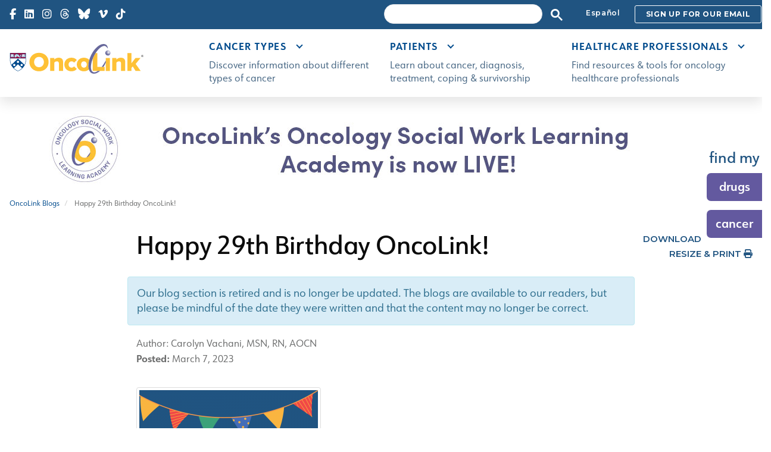

--- FILE ---
content_type: text/css
request_url: https://www.oncolink.org/build/oncolink/css/v3/cdn_fonts.css?v=2025-11-06
body_size: -215
content:
@import url("https://use.typekit.net/sja8law.css");@import url("https://fonts.googleapis.com/css?family=Montserrat:300,400,500,600,700,800");@import url("//cdnjs.cloudflare.com/ajax/libs/font-awesome/6.5.2/css/fontawesome.min.css");@import url("//cdnjs.cloudflare.com/ajax/libs/font-awesome/6.5.2/css/brands.min.css");@import url("//cdnjs.cloudflare.com/ajax/libs/font-awesome/6.5.2/css/solid.min.css")
/*# sourceMappingURL=../cdn_fonts.css.map */

--- FILE ---
content_type: text/plain
request_url: https://www.google-analytics.com/j/collect?v=1&_v=j102&a=1665677152&t=pageview&_s=1&dl=https%3A%2F%2Fwww.oncolink.org%2Fview%2Fcontent%2F27349&ul=en-us%40posix&dt=Happy%2029th%20Birthday%20OncoLink!%20%7C%20OncoLink&sr=1280x720&vp=1280x720&_u=YEDAAEABAAAAACAAI~&jid=1397940606&gjid=1152070309&cid=2093810428.1768841722&tid=UA-1247120-1&_gid=789694444.1768841722&_r=1&_slc=1&gtm=45He61e1h1n71KVQJGWv71957844za200zd71957844&gcd=13l3l3l3l1l1&dma=0&tag_exp=103116026~103200004~104527907~104528501~104684208~104684211~105391253~115938466~115938468~115985660~117041588&z=1788528593
body_size: -829
content:
2,cG-NEV22GDFVC

--- FILE ---
content_type: application/javascript
request_url: https://www.oncolink.org/build/oncolink/app.js?v=2025-11-06
body_size: 2974
content:
(function(){function r(e,n,t){function o(i,f){if(!n[i]){if(!e[i]){var c="function"==typeof require&&require;if(!f&&c)return c(i,!0);if(u)return u(i,!0);var a=new Error("Cannot find module '"+i+"'");throw a.code="MODULE_NOT_FOUND",a}var p=n[i]={exports:{}};e[i][0].call(p.exports,function(r){var n=e[i][1][r];return o(n||r)},p,p.exports,r,e,n,t)}return n[i].exports}for(var u="function"==typeof require&&require,i=0;i<t.length;i++)o(t[i]);return o}return r})()({1:[function(require,module,exports){
"use strict";

var _functions = require("./functions");
var _SiteNav = _interopRequireDefault(require("./modules/SiteNav"));
var _FloatFindMy = _interopRequireDefault(require("./modules/FloatFindMy"));
var _Accordion = _interopRequireDefault(require("./modules/Accordion"));
var _RotatedImage = _interopRequireDefault(require("./modules/RotatedImage"));
var _PodcastFm = _interopRequireDefault(require("./modules/PodcastFm"));
function _interopRequireDefault(obj) { return obj && obj.__esModule ? obj : { "default": obj }; }
/*
 * Welcome to your app's main JavaScript file!
 *
 * We recommend including the built version of this JavaScript file
 * (and its CSS file) in your base layout (base.html.twig).
 */

// Functions

// Modules

if ((0, _functions.isInPage)(document.querySelector('.site-header'))) _SiteNav["default"].init();
if ((0, _functions.isInPage)(document.querySelector('[data-comp="float-find_my"]'))) _FloatFindMy["default"].init();
if ((0, _functions.isInPage)(document.querySelector('[data-comp="accordion"]'))) _Accordion["default"].init();
if ((0, _functions.isInPage)(document.querySelector('.alias-web_rotate_90_left'))) _RotatedImage["default"].init();
if ((0, _functions.isInPage)(document.querySelector('.is-provider-anchor-fm-inc'))) _PodcastFm["default"].init();

},{"./functions":2,"./modules/Accordion":3,"./modules/FloatFindMy":4,"./modules/PodcastFm":5,"./modules/RotatedImage":6,"./modules/SiteNav":7}],2:[function(require,module,exports){
"use strict";

Object.defineProperty(exports, "__esModule", {
  value: true
});
exports.isInPage = void 0;
// Helpers
var isInPage = exports.isInPage = function isInPage(node) {
  return document.body.contains(node);
};

},{}],3:[function(require,module,exports){
"use strict";

Object.defineProperty(exports, "__esModule", {
  value: true
});
exports["default"] = void 0;
function _typeof(o) { "@babel/helpers - typeof"; return _typeof = "function" == typeof Symbol && "symbol" == typeof Symbol.iterator ? function (o) { return typeof o; } : function (o) { return o && "function" == typeof Symbol && o.constructor === Symbol && o !== Symbol.prototype ? "symbol" : typeof o; }, _typeof(o); }
function _classCallCheck(instance, Constructor) { if (!(instance instanceof Constructor)) { throw new TypeError("Cannot call a class as a function"); } }
function _defineProperties(target, props) { for (var i = 0; i < props.length; i++) { var descriptor = props[i]; descriptor.enumerable = descriptor.enumerable || false; descriptor.configurable = true; if ("value" in descriptor) descriptor.writable = true; Object.defineProperty(target, _toPropertyKey(descriptor.key), descriptor); } }
function _createClass(Constructor, protoProps, staticProps) { if (protoProps) _defineProperties(Constructor.prototype, protoProps); if (staticProps) _defineProperties(Constructor, staticProps); Object.defineProperty(Constructor, "prototype", { writable: false }); return Constructor; }
function _toPropertyKey(t) { var i = _toPrimitive(t, "string"); return "symbol" == _typeof(i) ? i : i + ""; }
function _toPrimitive(t, r) { if ("object" != _typeof(t) || !t) return t; var e = t[Symbol.toPrimitive]; if (void 0 !== e) { var i = e.call(t, r || "default"); if ("object" != _typeof(i)) return i; throw new TypeError("@@toPrimitive must return a primitive value."); } return ("string" === r ? String : Number)(t); }
// TODO: convert
var Accordion = /*#__PURE__*/function () {
  function Accordion() {
    _classCallCheck(this, Accordion);
  }
  return _createClass(Accordion, [{
    key: "init",
    value: function init() {
      this.accordion = document.querySelectorAll('[data-comp=accordion]');
      this.events();
    }
  }, {
    key: "events",
    value: function events() {
      var _this = this;
      this.accordion.forEach(function (acc) {
        acc.addEventListener('click', _this.handleCollapse);
      });
    }
  }, {
    key: "handleCollapse",
    value: function handleCollapse(e) {
      var eTarget = e.target;
      if (!eTarget.classList.contains('accordion__item__button')) {
        return;
      }
      if (eTarget.closest('.accordion__item').classList.contains('show')) {
        eTarget.closest('.accordion__item').classList.remove('show');
        eTarget.setAttribute('aria-expanded', false);
        eTarget.closest('.accordion__item').querySelector('.accordion__item__description').setAttribute('aria-hidden', true);
      } else {
        eTarget.setAttribute('aria-expanded', true);
        eTarget.closest('.accordion__item').querySelector('.accordion__item__description').setAttribute('aria-hidden', false);
        eTarget.closest('.accordion__item').classList.add('show');
      }
    }
  }]);
}();
var _default = exports["default"] = new Accordion();

},{}],4:[function(require,module,exports){
"use strict";

Object.defineProperty(exports, "__esModule", {
  value: true
});
exports["default"] = void 0;
function _typeof(o) { "@babel/helpers - typeof"; return _typeof = "function" == typeof Symbol && "symbol" == typeof Symbol.iterator ? function (o) { return typeof o; } : function (o) { return o && "function" == typeof Symbol && o.constructor === Symbol && o !== Symbol.prototype ? "symbol" : typeof o; }, _typeof(o); }
function _classCallCheck(instance, Constructor) { if (!(instance instanceof Constructor)) { throw new TypeError("Cannot call a class as a function"); } }
function _defineProperties(target, props) { for (var i = 0; i < props.length; i++) { var descriptor = props[i]; descriptor.enumerable = descriptor.enumerable || false; descriptor.configurable = true; if ("value" in descriptor) descriptor.writable = true; Object.defineProperty(target, _toPropertyKey(descriptor.key), descriptor); } }
function _createClass(Constructor, protoProps, staticProps) { if (protoProps) _defineProperties(Constructor.prototype, protoProps); if (staticProps) _defineProperties(Constructor, staticProps); Object.defineProperty(Constructor, "prototype", { writable: false }); return Constructor; }
function _toPropertyKey(t) { var i = _toPrimitive(t, "string"); return "symbol" == _typeof(i) ? i : i + ""; }
function _toPrimitive(t, r) { if ("object" != _typeof(t) || !t) return t; var e = t[Symbol.toPrimitive]; if (void 0 !== e) { var i = e.call(t, r || "default"); if ("object" != _typeof(i)) return i; throw new TypeError("@@toPrimitive must return a primitive value."); } return ("string" === r ? String : Number)(t); }
var FloatFindMy = /*#__PURE__*/function () {
  function FloatFindMy() {
    _classCallCheck(this, FloatFindMy);
  }
  return _createClass(FloatFindMy, [{
    key: "init",
    value: function init() {
      // same anchor used for Panel tabs AND float widget
      this.findMyPanelSelector = "#FindDrugCancerTypePanel";
      this.findDrugLinkSelector = '[aria-controls="findDrug"]';
      this.findCancerTypesLinkSelector = '[aria-controls="cancerTypes"]';
      this.floatFindMyEle = document.querySelector("[data-comp='float-find_my']");
      this.drugTrigger = this.floatFindMyEle.querySelector(this.findDrugLinkSelector);
      this.cancerTypesTrigger = this.floatFindMyEle.querySelector(this.findCancerTypesLinkSelector);
      this.events();
    }
  }, {
    key: "events",
    value: function events() {
      this.drugTrigger.addEventListener('click', this.handleTriggerDrugClick.bind(this));
      this.cancerTypesTrigger.addEventListener('click', this.handleTriggerCancerTypeClick.bind(this));
    }
  }, {
    key: "handleTriggerDrugClick",
    value: function handleTriggerDrugClick(e) {
      this.toggleTabs('drug');
    }
  }, {
    key: "handleTriggerCancerTypeClick",
    value: function handleTriggerCancerTypeClick(e) {
      this.toggleTabs('cancerTypes');
    }
  }, {
    key: "toggleTabs",
    value: function toggleTabs(target) {
      console.log(target);
      //e.preventDefault();
      // only get panel on click (ajax rendered)
      var findmyDrugsPanel = document.getElementById("FindDrugCancerTypePanel");
      var rect = findmyDrugsPanel.getBoundingClientRect();
      // 200 offset from .site-header (absolute nav)
      window.scrollTo(0, rect.top - 200 + window.scrollY);

      // toggle tabs if NOT set
      var drugTab = findmyDrugsPanel.querySelector(this.findDrugLinkSelector);
      var cancerTypesTab = findmyDrugsPanel.querySelector(this.findCancerTypesLinkSelector);
      if (target === 'drug') {
        drugTab.parentElement.classList.add('active');
        cancerTypesTab.parentElement.classList.remove('active');
      } else {
        drugTab.parentElement.classList.remove('active');
        cancerTypesTab.parentElement.classList.add('active');
      }
    }
  }]);
}();
var _default = exports["default"] = new FloatFindMy();

},{}],5:[function(require,module,exports){
"use strict";

Object.defineProperty(exports, "__esModule", {
  value: true
});
exports["default"] = void 0;
function _typeof(o) { "@babel/helpers - typeof"; return _typeof = "function" == typeof Symbol && "symbol" == typeof Symbol.iterator ? function (o) { return typeof o; } : function (o) { return o && "function" == typeof Symbol && o.constructor === Symbol && o !== Symbol.prototype ? "symbol" : typeof o; }, _typeof(o); }
function _classCallCheck(instance, Constructor) { if (!(instance instanceof Constructor)) { throw new TypeError("Cannot call a class as a function"); } }
function _defineProperties(target, props) { for (var i = 0; i < props.length; i++) { var descriptor = props[i]; descriptor.enumerable = descriptor.enumerable || false; descriptor.configurable = true; if ("value" in descriptor) descriptor.writable = true; Object.defineProperty(target, _toPropertyKey(descriptor.key), descriptor); } }
function _createClass(Constructor, protoProps, staticProps) { if (protoProps) _defineProperties(Constructor.prototype, protoProps); if (staticProps) _defineProperties(Constructor, staticProps); Object.defineProperty(Constructor, "prototype", { writable: false }); return Constructor; }
function _toPropertyKey(t) { var i = _toPrimitive(t, "string"); return "symbol" == _typeof(i) ? i : i + ""; }
function _toPrimitive(t, r) { if ("object" != _typeof(t) || !t) return t; var e = t[Symbol.toPrimitive]; if (void 0 !== e) { var i = e.call(t, r || "default"); if ("object" != _typeof(i)) return i; throw new TypeError("@@toPrimitive must return a primitive value."); } return ("string" === r ? String : Number)(t); }
var PodcastFm = /*#__PURE__*/function () {
  function PodcastFm() {
    _classCallCheck(this, PodcastFm);
  }
  return _createClass(PodcastFm, [{
    key: "init",
    value: function init() {
      // same anchor used for Panel tabs AND float widget
      this.podcastLinks = document.querySelectorAll(".is-provider-anchor-fm-inc .wp-block-embed__wrapper");
      console.log(this.podcastLinks);
      this.events();
    }
  }, {
    key: "events",
    value: function events() {
      var _this = this;
      this.podcastLinks.forEach(function (ele) {
        _this.buildIFrame(ele);
      });
    }
  }, {
    key: "buildIFrame",
    value: function buildIFrame(embedEle) {
      console.log(embedEle);
      // example: https://podcasters.spotify.com/pod/show/derly-munoz/embed/episodes/Episode-38-with-Carolyn-Vachani-e2b91p9/a-a9t6hj9
      var href = embedEle.innerText.trim(); // plain text
      var hash = "podcast-" + this.hashString(href);
      embedEle.setAttribute('data-media-id', hash);
      var iframe = document.createElement('iframe');
      iframe.setAttribute('src', href);
      iframe.setAttribute('width', '100%');
      iframe.setAttribute('frameborder', "0");
      iframe.setAttribute('scrolling', "no");
      embedEle.innerHTML = ""; // clear href
      embedEle.append(iframe);
    }
  }, {
    key: "hashString",
    value: function hashString(inputString) {
      var textEncoder = new TextEncoder(); // Encodes string to Uint8Array
      var data = textEncoder.encode(inputString);
      var hashBuffer = crypto.subtle.digest('SHA-256', data);
      // Convert ArrayBuffer to a hexadecimal string for display
      var hashArray = Array.from(new Uint8Array(hashBuffer));
      return hashArray.map(function (b) {
        return b.toString(16).padStart(2, '0');
      }).join('');
    }
  }]);
}();
var _default = exports["default"] = new PodcastFm();

},{}],6:[function(require,module,exports){
"use strict";

Object.defineProperty(exports, "__esModule", {
  value: true
});
exports["default"] = void 0;
function _typeof(o) { "@babel/helpers - typeof"; return _typeof = "function" == typeof Symbol && "symbol" == typeof Symbol.iterator ? function (o) { return typeof o; } : function (o) { return o && "function" == typeof Symbol && o.constructor === Symbol && o !== Symbol.prototype ? "symbol" : typeof o; }, _typeof(o); }
function _classCallCheck(instance, Constructor) { if (!(instance instanceof Constructor)) { throw new TypeError("Cannot call a class as a function"); } }
function _defineProperties(target, props) { for (var i = 0; i < props.length; i++) { var descriptor = props[i]; descriptor.enumerable = descriptor.enumerable || false; descriptor.configurable = true; if ("value" in descriptor) descriptor.writable = true; Object.defineProperty(target, _toPropertyKey(descriptor.key), descriptor); } }
function _createClass(Constructor, protoProps, staticProps) { if (protoProps) _defineProperties(Constructor.prototype, protoProps); if (staticProps) _defineProperties(Constructor, staticProps); Object.defineProperty(Constructor, "prototype", { writable: false }); return Constructor; }
function _toPropertyKey(t) { var i = _toPrimitive(t, "string"); return "symbol" == _typeof(i) ? i : i + ""; }
function _toPrimitive(t, r) { if ("object" != _typeof(t) || !t) return t; var e = t[Symbol.toPrimitive]; if (void 0 !== e) { var i = e.call(t, r || "default"); if ("object" != _typeof(i)) return i; throw new TypeError("@@toPrimitive must return a primitive value."); } return ("string" === r ? String : Number)(t); }
var RotatedImage = /*#__PURE__*/function () {
  function RotatedImage() {
    _classCallCheck(this, RotatedImage);
  }
  return _createClass(RotatedImage, [{
    key: "init",
    value: function init() {
      this.rotatedImaged = document.querySelectorAll('.alias-web_rotate_90_left');
      this.fixImageRotate();
      this.events();
    }
  }, {
    key: "events",
    value: function events() {
      window.addEventListener('resize', this.fixImageRotate.bind(this));
    }
  }, {
    key: "fixImageRotate",
    value: function fixImageRotate(e) {
      this.rotatedImaged.forEach(function (image) {
        var imageHight = image.getBoundingClientRect().height;
        var imageParent = image.closest('.ibexa-embed-type-image');
        imageParent.style.height = "".concat(imageHight, "px");
        imageParent.classList.add('image-print-height-auto');
      });
    }
  }]);
}();
var _default = exports["default"] = new RotatedImage();

},{}],7:[function(require,module,exports){
"use strict";

Object.defineProperty(exports, "__esModule", {
  value: true
});
exports["default"] = void 0;
function _typeof(o) { "@babel/helpers - typeof"; return _typeof = "function" == typeof Symbol && "symbol" == typeof Symbol.iterator ? function (o) { return typeof o; } : function (o) { return o && "function" == typeof Symbol && o.constructor === Symbol && o !== Symbol.prototype ? "symbol" : typeof o; }, _typeof(o); }
function _classCallCheck(instance, Constructor) { if (!(instance instanceof Constructor)) { throw new TypeError("Cannot call a class as a function"); } }
function _defineProperties(target, props) { for (var i = 0; i < props.length; i++) { var descriptor = props[i]; descriptor.enumerable = descriptor.enumerable || false; descriptor.configurable = true; if ("value" in descriptor) descriptor.writable = true; Object.defineProperty(target, _toPropertyKey(descriptor.key), descriptor); } }
function _createClass(Constructor, protoProps, staticProps) { if (protoProps) _defineProperties(Constructor.prototype, protoProps); if (staticProps) _defineProperties(Constructor, staticProps); Object.defineProperty(Constructor, "prototype", { writable: false }); return Constructor; }
function _toPropertyKey(t) { var i = _toPrimitive(t, "string"); return "symbol" == _typeof(i) ? i : i + ""; }
function _toPrimitive(t, r) { if ("object" != _typeof(t) || !t) return t; var e = t[Symbol.toPrimitive]; if (void 0 !== e) { var i = e.call(t, r || "default"); if ("object" != _typeof(i)) return i; throw new TypeError("@@toPrimitive must return a primitive value."); } return ("string" === r ? String : Number)(t); }
// TODO: convert
var SiteNav = /*#__PURE__*/function () {
  function SiteNav() {
    _classCallCheck(this, SiteNav);
  }
  return _createClass(SiteNav, [{
    key: "init",
    value: function init() {
      this.closeButtons = document.querySelectorAll('.close-submenu');
      this.events();
    }
  }, {
    key: "events",
    value: function events() {
      var _this = this;
      this.closeButtons.forEach(function (button) {
        button.addEventListener('click', _this.focusNextDropdown.bind(_this));
        button.addEventListener('keydown', function (e) {
          if (e.key === 'Enter' || e.key === 'Tab') {
            _this.focusNextDropdown(e);
          }
        });
      });
    }
  }, {
    key: "focusNextDropdown",
    value: function focusNextDropdown(e) {
      e.preventDefault();

      // Find the current dropdown and the next one
      var currentDropdown = e.target.closest('.dropdown');
      var nextDropdown = currentDropdown.nextElementSibling;

      // Manually toggle the dropdown
      currentDropdown.classList.remove('open');
      currentDropdown.setAttribute('aria-expanded', 'false');

      // Focus the trigger of the next dropdown, if it exists
      if (nextDropdown && nextDropdown.classList.contains('dropdown')) {
        var nextTrigger = nextDropdown.querySelector('[data-toggle="dropdown"]');
        if (nextTrigger) {
          nextTrigger.focus();
        }
      }
    }
  }]);
}();
var _default = exports["default"] = new SiteNav();

},{}]},{},[1]);
